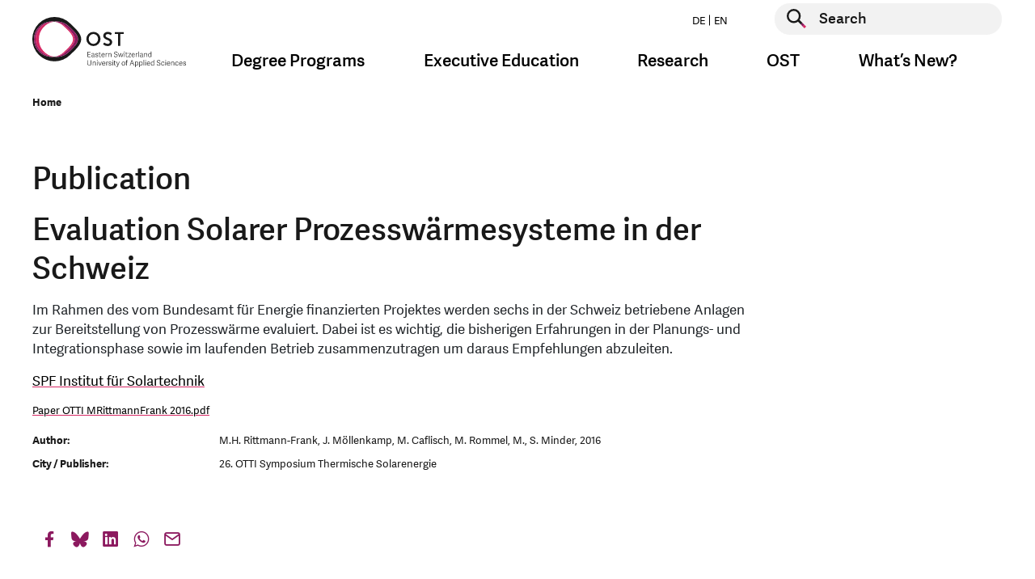

--- FILE ---
content_type: text/html; charset=utf-8
request_url: https://www.ost.ch/en/details/publications/spf-pub-evaluation-solarer-prozesswaermesysteme-in-der-schweiz
body_size: 9865
content:
<!DOCTYPE html>
<html lang="en">
<head>

    <script>
        dataLayer = [];
    </script>
    <!-- Google Tag Manager -->
    <script>(function(w,d,s,l,i){w[l]=w[l]||[];w[l].push({'gtm.start':
        new Date().getTime(),event:'gtm.js'});var f=d.getElementsByTagName(s)[0],
        j=d.createElement(s),dl=l!='dataLayer'?'&l='+l:'';j.async=true;j.src=
        'https://www.googletagmanager.com/gtm.js?id='+i+dl;f.parentNode.insertBefore(j,f);
    })(window,document,'script','dataLayer','GTM-P6G9FP8N');</script>
    <!-- End Google Tag Manager -->

<meta charset="utf-8">
<!-- 
	This website is powered by TYPO3 - inspiring people to share!
	TYPO3 is a free open source Content Management Framework initially created by Kasper Skaarhoj and licensed under GNU/GPL.
	TYPO3 is copyright 1998-2026 of Kasper Skaarhoj. Extensions are copyright of their respective owners.
	Information and contribution at https://typo3.org/
-->




<meta name="generator" content="TYPO3 CMS">
<meta name="robots" content="noindex,nofollow">
<meta name="keywords" content="fh, fachhochschule, st.gallen, studium, ausbildung, weiterbildung, bachelor, master, bibliothek, veranstaltungen, soziale arbeit, wirtschaft, betriebsökonomie, architektur, gesundheit, pflege, wirtschaftsingenieurwesen, wirtschaftsinformatik, forschung, dienstleistung">
<meta property="og:title" content="Publications">
<meta property="og:image" content="https://www.ost.ch/_assets/b9c24a23849b09a3881ae8e0c011c216/Images/fhs-opengraph.jpg">
<meta property="og:site_name" content="OST">
<meta property="og:type" content="website">
<meta property="og:url" content="https://www.ost.ch/en/details/publications/spf-pub-evaluation-solarer-prozesswaermesysteme-in-der-schweiz">
<meta name="twitter:title" content="Publications">
<meta name="twitter:image" content="https://www.ost.ch/_assets/b9c24a23849b09a3881ae8e0c011c216/Images/fhs-opengraph.jpg">
<meta name="twitter:card" content="summary">
<meta name="level1" content="details">
<meta name="level2" content="publications">
<meta name="level3" content="spf-pub-evaluation-solarer-prozesswaermesysteme-in-der-schweiz">


<link rel="stylesheet" href="/_assets/b9c24a23849b09a3881ae8e0c011c216/Css/style.css?1769148752" media="all">
<link rel="stylesheet" href="/_assets/b9c24a23849b09a3881ae8e0c011c216/Css/hotfix.css?1769148752" media="all">


<script>
/*<![CDATA[*/
var TYPO3 = Object.assign(TYPO3 || {}, Object.fromEntries(Object.entries({"lang":{"js.cookiebanner_dismiss":"I agree!","js.cookiebanner_link":"data protection policy.","js.cookiebanner_message":"We use cookies to optimise the design of our website and to enable ongoing improvements to it. By continuing to use the website, you agree to our use of cookies. You can find more information about cookies in our data protection policy.","js.video_play":"play video","js.video_pause":"pause video"}}).filter((entry) => !['__proto__', 'prototype', 'constructor'].includes(entry[0]))));
/*]]>*/
</script>
<script src="/_assets/b9c24a23849b09a3881ae8e0c011c216/JavaScript/main-header-bundle.js?1769148752"></script>
<script src="/typo3temp/assets/js/8dc1faf4cc57e6ee2b5e78ba21235344.js?1748005355"></script>


<link rel="icon" type="image/png" href="/_assets/b9c24a23849b09a3881ae8e0c011c216/Icons/Favicon/favicon-96x96.png" sizes="96x96" />
<link rel="icon" type="image/svg+xml" href="/_assets/b9c24a23849b09a3881ae8e0c011c216/Icons/Favicon/favicon.svg" />
<link rel="apple-touch-icon" sizes="180x180" href="/_assets/b9c24a23849b09a3881ae8e0c011c216/Icons/Favicon/apple-touch-icon.png" />
<meta name="apple-mobile-web-app-title" content="OST" />
<link rel="manifest" href="https://www.ost.ch/en/site.webmanifest" />        <meta name="viewport" content="width=device-width, initial-scale=1.0">
        <meta http-equiv="X-UA-Compatible" content="IE=edge"><title>Publications | OST</title><!-- Hotjar Tracking Code for https://www.ost.ch/ -->
<script>
    (function(h,o,t,j,a,r){
        h.hj=h.hj||function(){(h.hj.q=h.hj.q||[]).push(arguments)};
        h._hjSettings={hjid:3118251,hjsv:6};
        a=o.getElementsByTagName('head')[0];
        r=o.createElement('script');r.async=1;
        r.src=t+h._hjSettings.hjid+j+h._hjSettings.hjsv;
        a.appendChild(r);
    })(window,document,'https://static.hotjar.com/c/hotjar-','.js?sv=');
</script>
<script id="CookieConsent" src="https://policy.app.cookieinformation.com/uc.js"
    data-culture="DE" data-gcm-version="2.0" type="text/javascript"></script>
</head>
<body id="page-15" class="parent-22 layout-followMegaMenu hidehnav-0 doktype-1" data-cookieconsent-href="/en/systemseiten/privacy-policy">


    <!-- Google Tag Manager (noscript) -->
    <noscript><iframe src="https://www.googletagmanager.com/ns.html?id=GTM-P6G9FP8N" height="0" width="0" style="display:none;visibility:hidden"></iframe></noscript>
    <!-- End Google Tag Manager (noscript) -->






    



    <div id="wrapper" class="default">
        <header id="top" class="navbar show-burger">

    <div class="container">
        <div class="row">

            <div class="col-12">


                <a class="logo" href="/en/">
                    <img class="d-sm-none" alt="Logo of OST – Eastern Switzerland University of Applied Sciences, linked to the homepage" src="/_assets/b9c24a23849b09a3881ae8e0c011c216/Images/logo-mobile.svg" width="99" height="48" />
                    
                            
                        
                    <img class="d-none d-sm-block" alt="Logo of OST – Eastern Switzerland University of Applied Sciences, linked to the homepage" src="/_assets/b9c24a23849b09a3881ae8e0c011c216/Images/logo-en.svg" width="190" height="62" />
                </a>

                <button class="navbar-toggler burger-icon" type="button" data-toggle="collapse"
                        data-target="#megaMenuMobile"
                        aria-controls="megaMenuMobile" aria-expanded="false" aria-label="Toggle navigation">
                    <span class="burger-line"></span>
                    <span class="burger-line"></span>
                    <span class="burger-line"></span>
                </button>


                <div class="nav-and-search-wrapper">
                    <div class="top">
                        <div class="flex">
                            <ul class="nav nav-laungages">
    
        <li class="nav-item">
            
                    <a class="nav-link" href="/de/publikation/spf-pub-evaluation-solarer-prozesswaermesysteme-in-der-schweiz">
                        DE
                    </a>
                
        </li>
    
        <li class="nav-item">
            
                    <a class="nav-link" href="/en/details/publications/spf-pub-evaluation-solarer-prozesswaermesysteme-in-der-schweiz">
                        EN
                    </a>
                
        </li>
    
</ul>

                            <div class="searchform">
                                
    <form action="/en/systempages/search" enctype="multipart/form-data" method="post" name="header-search" autocomplete="off" data-suggest="/en/systempages/search?type=7384">
        <div class="form-group">
            <button type="submit" class="searchform__submit" aria-label="Start search">
                <span class="visually-hidden">Start search</span>
            </button>
            <label for="header-page-search" class="visually-hidden">Start search</label>
            <input type="text" id="header-page-search" placeholder="Search"
                   class=" tx-solr-q js-solr-q tx-solr-suggest tx-solr-suggest-focus form-control"
                   name="tx_solr[q]" value="" autocomplete="off"/>
        </div>
    </form>


                            </div>
                        </div>
                    </div>
                    <div class="bottom">
                        <nav class="mega-menu">
                            <ul class="nav">
                                
                                    
                                            <li class="nav-item dropdown nav-item--first-level">
                                                <a class="nav-link dropdown-toggle" data-toggle="dropdown" href="#"
                                                   role="button"
                                                   aria-haspopup="true" aria-expanded="false">Degree Programs</a>
                                                <div class="dropdown-menu dropdown-large">
                                                    <div class="container mega-menu-dropdown-container">
                                                        <div class="row d-flex justify-content-center">
                                                            <div class="col">
                                                                <div class="h4 mb-3">
                                                                    <a class="mega-menu-overview-link"
                                                                       href="/en/degree-programs">
                                                                        Degree Programs
                                                                    </a>
                                                                </div>
                                                            </div>
                                                        </div>
                                                        <div class="row d-flex">
                                                            
                                                                <div class="col-md-3">
                                                                    <div class="h4 mega-menu-headline">
                                                                        Offers
                                                                    </div>
                                                                    <ul class="mega-menu-list">
                                                                        
                                                                        
                                                                            
                                                                                    <li class="">
                                                                                        <a href="/en/degree-programs">
                                                                                            Overview
                                                                                        </a>
                                                                                    </li>
                                                                                

                                                                        
                                                                            
                                                                                    <li class="">
                                                                                        <a href="/en/degree-programs/bachelor">
                                                                                            Bachelor
                                                                                        </a>
                                                                                    </li>
                                                                                

                                                                        
                                                                            
                                                                                    <li class="">
                                                                                        <a href="/en/degree-programs/master">
                                                                                            Master
                                                                                        </a>
                                                                                    </li>
                                                                                

                                                                        
                                                                            
                                                                                    <li class="spacer">
                                                                                        Study Fields
                                                                                    </li>
                                                                                

                                                                        
                                                                            
                                                                                    <li class="">
                                                                                        <a href="/en/degree-programs/architecture-civil-engineering-landscape-architecture-and-spatial-planning">
                                                                                            Architecture, Civil Engineering, Landscape Architecture and Spatial Planning
                                                                                        </a>
                                                                                    </li>
                                                                                

                                                                        
                                                                            
                                                                                    <li class="">
                                                                                        <a href="/en/degree-programs/health-sciences">
                                                                                            Health Sciences
                                                                                        </a>
                                                                                    </li>
                                                                                

                                                                        
                                                                            
                                                                                    <li class="">
                                                                                        <a href="/en/degree-programs/computer-science">
                                                                                            Computer Science
                                                                                        </a>
                                                                                    </li>
                                                                                

                                                                        
                                                                            
                                                                                    <li class="">
                                                                                        <a href="/en/degree-programs/social-work">
                                                                                            Social Work
                                                                                        </a>
                                                                                    </li>
                                                                                

                                                                        
                                                                            
                                                                                    <li class="">
                                                                                        <a href="/en/degree-programs/technology">
                                                                                            Technology
                                                                                        </a>
                                                                                    </li>
                                                                                

                                                                        
                                                                            
                                                                                    <li class="">
                                                                                        <a href="/en/degree-programs/management">
                                                                                            Management
                                                                                        </a>
                                                                                    </li>
                                                                                

                                                                        
                                                                    </ul>
                                                                </div>
                                                            
                                                                <div class="col-md-3">
                                                                    <div class="h4 mega-menu-headline">
                                                                        Studying at OST
                                                                    </div>
                                                                    <ul class="mega-menu-list">
                                                                        
                                                                        
                                                                            
                                                                                    <li class="">
                                                                                        <a href="/en/studium/studieren-an-der-ost/semester-dates">
                                                                                            Semester Dates
                                                                                        </a>
                                                                                    </li>
                                                                                

                                                                        
                                                                            
                                                                                    <li class="">
                                                                                        <a href="/en/university-of-applied-sciences/library">
                                                                                            Library
                                                                                        </a>
                                                                                    </li>
                                                                                

                                                                        
                                                                            
                                                                                    <li class="">
                                                                                        <a href="/en/international-relations-ost">
                                                                                            International Relations
                                                                                        </a>
                                                                                    </li>
                                                                                

                                                                        
                                                                            
                                                                                    <li class="">
                                                                                        <a href="/en/university-of-applied-sciences/campus">
                                                                                            Campus
                                                                                        </a>
                                                                                    </li>
                                                                                

                                                                        
                                                                    </ul>
                                                                </div>
                                                            
                                                        </div>
                                                    </div>
                                                    <button class="js-close-dropdown btn-close-btn">
                                                        <span class="close-btn" aria-label="Close navigation">
                                                            <span class="visually-hidden">Close navigation</span>
                                                        </span>
                                                    </button>

                                                </div>
                                            </li>
                                        
                                
                                    
                                            <li class="nav-item dropdown nav-item--first-level">
                                                <a class="nav-link dropdown-toggle" data-toggle="dropdown" href="#"
                                                   role="button"
                                                   aria-haspopup="true" aria-expanded="false">Executive Education</a>
                                                <div class="dropdown-menu dropdown-large">
                                                    <div class="container mega-menu-dropdown-container">
                                                        <div class="row d-flex justify-content-center">
                                                            <div class="col">
                                                                <div class="h4 mb-3">
                                                                    <a class="mega-menu-overview-link"
                                                                       href="/en/executive-education">
                                                                        Executive Education
                                                                    </a>
                                                                </div>
                                                            </div>
                                                        </div>
                                                        <div class="row d-flex">
                                                            
                                                                <div class="col-md-3">
                                                                    <div class="h4 mega-menu-headline">
                                                                        Offers
                                                                    </div>
                                                                    <ul class="mega-menu-list">
                                                                        
                                                                                <li class="">
                                                                                    <a href="/en/executive-education/continuing-education-program">
                                                                                        Continuing Education Program
                                                                                    </a>
                                                                               </li>
                                                                            
                                                                        
                                                                            
                                                                                    <li class="">
                                                                                        <a href="/en/weiterbildung/weiterbildungsangebot/executive-education-in-business">
                                                                                            Executive Education in Business
                                                                                        </a>
                                                                                    </li>
                                                                                

                                                                        
                                                                    </ul>
                                                                </div>
                                                            
                                                        </div>
                                                    </div>
                                                    <button class="js-close-dropdown btn-close-btn">
                                                        <span class="close-btn" aria-label="Close navigation">
                                                            <span class="visually-hidden">Close navigation</span>
                                                        </span>
                                                    </button>

                                                </div>
                                            </li>
                                        
                                
                                    
                                            <li class="nav-item dropdown nav-item--first-level">
                                                <a class="nav-link dropdown-toggle" data-toggle="dropdown" href="#"
                                                   role="button"
                                                   aria-haspopup="true" aria-expanded="false">Research</a>
                                                <div class="dropdown-menu dropdown-large">
                                                    <div class="container mega-menu-dropdown-container">
                                                        <div class="row d-flex justify-content-center">
                                                            <div class="col">
                                                                <div class="h4 mb-3">
                                                                    <a class="mega-menu-overview-link"
                                                                       href="/en/research-and-consulting-services">
                                                                        Research
                                                                    </a>
                                                                </div>
                                                            </div>
                                                        </div>
                                                        <div class="row d-flex">
                                                            
                                                                <div class="col-md-3">
                                                                    <div class="h4 mega-menu-headline">
                                                                        Departments
                                                                    </div>
                                                                    <ul class="mega-menu-list">
                                                                        
                                                                        
                                                                            
                                                                                    <li class="">
                                                                                        <a href="/en/research-and-consulting-services/architecture-civil-engineering-landscape-architecture-and-spatial-planning">
                                                                                            Architecture, Civil Engineering, Landscape Architecture and Spatial Planning
                                                                                        </a>
                                                                                    </li>
                                                                                

                                                                        
                                                                            
                                                                                    <li class="">
                                                                                        <a href="/en/research-and-consulting-services/health-sciences">
                                                                                            Health Sciences
                                                                                        </a>
                                                                                    </li>
                                                                                

                                                                        
                                                                            
                                                                                    <li class="">
                                                                                        <a href="/en/research-and-consulting-services/computer-science">
                                                                                            Computer Science
                                                                                        </a>
                                                                                    </li>
                                                                                

                                                                        
                                                                            
                                                                                    <li class="">
                                                                                        <a href="/en/research-and-consulting-services/social-work">
                                                                                            Social Work
                                                                                        </a>
                                                                                    </li>
                                                                                

                                                                        
                                                                            
                                                                                    <li class="">
                                                                                        <a href="/en/research-and-consulting-services/technology">
                                                                                            Technology
                                                                                        </a>
                                                                                    </li>
                                                                                

                                                                        
                                                                            
                                                                                    <li class="">
                                                                                        <a href="/en/research-and-consulting-services/management">
                                                                                            Management
                                                                                        </a>
                                                                                    </li>
                                                                                

                                                                        
                                                                            
                                                                                    <li class="">
                                                                                        <a href="/en/university-of-applied-sciences/schools/department-iqt">
                                                                                            Department of Interdisciplinary Work (IQT)
                                                                                        </a>
                                                                                    </li>
                                                                                

                                                                        
                                                                    </ul>
                                                                </div>
                                                            
                                                        </div>
                                                    </div>
                                                    <button class="js-close-dropdown btn-close-btn">
                                                        <span class="close-btn" aria-label="Close navigation">
                                                            <span class="visually-hidden">Close navigation</span>
                                                        </span>
                                                    </button>

                                                </div>
                                            </li>
                                        
                                
                                    
                                            <li class="nav-item dropdown nav-item--first-level">
                                                <a class="nav-link dropdown-toggle" data-toggle="dropdown" href="#"
                                                   role="button"
                                                   aria-haspopup="true" aria-expanded="false">OST</a>
                                                <div class="dropdown-menu dropdown-large">
                                                    <div class="container mega-menu-dropdown-container">
                                                        <div class="row d-flex justify-content-center">
                                                            <div class="col">
                                                                <div class="h4 mb-3">
                                                                    <a class="mega-menu-overview-link"
                                                                       href="/en/university-of-applied-sciences">
                                                                        OST
                                                                    </a>
                                                                </div>
                                                            </div>
                                                        </div>
                                                        <div class="row d-flex">
                                                            
                                                                <div class="col-md-3">
                                                                    <div class="h4 mega-menu-headline">
                                                                        Organization
                                                                    </div>
                                                                    <ul class="mega-menu-list">
                                                                        
                                                                                <li class="">
                                                                                    <a href="/en/university-of-applied-sciences/organisation">
                                                                                        Overview
                                                                                    </a>
                                                                               </li>
                                                                            
                                                                        
                                                                            
                                                                                    <li class="">
                                                                                        <a href="/en/university-of-applied-sciences/organisation/our-promise">
                                                                                            Our Promise
                                                                                        </a>
                                                                                    </li>
                                                                                

                                                                        
                                                                            
                                                                                    <li class="">
                                                                                        <a href="/en/university-of-applied-sciences/organisation/governance">
                                                                                            Governance
                                                                                        </a>
                                                                                    </li>
                                                                                

                                                                        
                                                                            
                                                                                    <li class="">
                                                                                        <a href="/en/university-of-applied-sciences/organisation/management/executive-board">
                                                                                            Executive Board
                                                                                        </a>
                                                                                    </li>
                                                                                

                                                                        
                                                                            
                                                                                    <li class="">
                                                                                        <a href="/en/university-of-applied-sciences/schools">
                                                                                            Departments
                                                                                        </a>
                                                                                    </li>
                                                                                

                                                                        
                                                                            
                                                                                    <li class="">
                                                                                        <a href="/en/international-relations-ost">
                                                                                            International Relations
                                                                                        </a>
                                                                                    </li>
                                                                                

                                                                        
                                                                    </ul>
                                                                </div>
                                                            
                                                                <div class="col-md-3">
                                                                    <div class="h4 mega-menu-headline">
                                                                        Services
                                                                    </div>
                                                                    <ul class="mega-menu-list">
                                                                        
                                                                                <li class="">
                                                                                    <a href="/en/university-of-applied-sciences/services">
                                                                                        All Offers
                                                                                    </a>
                                                                               </li>
                                                                            
                                                                        
                                                                            
                                                                                    <li class="">
                                                                                        <a href="/en/university-of-applied-sciences/library">
                                                                                            Library Services
                                                                                        </a>
                                                                                    </li>
                                                                                

                                                                        
                                                                            
                                                                                    <li class="">
                                                                                        <a href="/en/university-of-applied-sciences/services/career-services">
                                                                                            Career Services
                                                                                        </a>
                                                                                    </li>
                                                                                

                                                                        
                                                                            
                                                                                    <li class="">
                                                                                        <a href="/en/university-of-applied-sciences/services/diversity-and-equal-opportunity">
                                                                                            Diversity and Equal Opportunity
                                                                                        </a>
                                                                                    </li>
                                                                                

                                                                        
                                                                            
                                                                                    <li class="">
                                                                                        <a href="/en/university-of-applied-sciences/services/academic-writing-office">
                                                                                            Academic Writing Office
                                                                                        </a>
                                                                                    </li>
                                                                                

                                                                        
                                                                            
                                                                                    <li class="">
                                                                                        <a href="/en/university-of-applied-sciences/services/psychosocial-councelling">
                                                                                            Psychosocial Councelling
                                                                                        </a>
                                                                                    </li>
                                                                                

                                                                        
                                                                            
                                                                                    <li class="">
                                                                                        <a href="/en/university-of-applied-sciences/services/supporting-young-talent">
                                                                                            Supporting Young Talent
                                                                                        </a>
                                                                                    </li>
                                                                                

                                                                        
                                                                    </ul>
                                                                </div>
                                                            
                                                                <div class="col-md-3">
                                                                    <div class="h4 mega-menu-headline">
                                                                        Campus
                                                                    </div>
                                                                    <ul class="mega-menu-list">
                                                                        
                                                                                <li class="">
                                                                                    <a href="/en/university-of-applied-sciences/campus">
                                                                                        Study Locations
                                                                                    </a>
                                                                               </li>
                                                                            
                                                                        
                                                                            
                                                                                    <li class="">
                                                                                        <a href="/en/university-of-applied-sciences/campus/buchs-campus">
                                                                                            Buchs Campus
                                                                                        </a>
                                                                                    </li>
                                                                                

                                                                        
                                                                            
                                                                                    <li class="">
                                                                                        <a href="/en/university-of-applied-sciences/campus/rapperswil-jona-campus">
                                                                                            Rapperswil-Jona Campus
                                                                                        </a>
                                                                                    </li>
                                                                                

                                                                        
                                                                            
                                                                                    <li class="">
                                                                                        <a href="/en/university-of-applied-sciences/campus/stgallen-campus">
                                                                                            St.Gallen Campus
                                                                                        </a>
                                                                                    </li>
                                                                                

                                                                        
                                                                            
                                                                                    <li class="">
                                                                                        <a href="/en/university-of-applied-sciences/campus/emergencies">
                                                                                            Emergencies
                                                                                        </a>
                                                                                    </li>
                                                                                

                                                                        
                                                                            
                                                                                    <li class="">
                                                                                        <a href="/en/university-of-applied-sciences/organisation/contact-and-opening-hours">
                                                                                            Contact and Opening Hours
                                                                                        </a>
                                                                                    </li>
                                                                                

                                                                        
                                                                    </ul>
                                                                </div>
                                                            
                                                        </div>
                                                    </div>
                                                    <button class="js-close-dropdown btn-close-btn">
                                                        <span class="close-btn" aria-label="Close navigation">
                                                            <span class="visually-hidden">Close navigation</span>
                                                        </span>
                                                    </button>

                                                </div>
                                            </li>
                                        
                                
                                    
                                            <li class="nav-item dropdown nav-item--first-level">
                                                <a class="nav-link dropdown-toggle" data-toggle="dropdown" href="#"
                                                   role="button"
                                                   aria-haspopup="true" aria-expanded="false">What’s New?</a>
                                                <div class="dropdown-menu dropdown-large">
                                                    <div class="container mega-menu-dropdown-container">
                                                        <div class="row d-flex justify-content-center">
                                                            <div class="col">
                                                                <div class="h4 mb-3">
                                                                    <a class="mega-menu-overview-link"
                                                                       href="/en/whats-new">
                                                                        What’s New?
                                                                    </a>
                                                                </div>
                                                            </div>
                                                        </div>
                                                        <div class="row d-flex">
                                                            
                                                                <div class="col-md-3">
                                                                    <div class="h4 mega-menu-headline">
                                                                        Newsroom
                                                                    </div>
                                                                    <ul class="mega-menu-list">
                                                                        
                                                                        
                                                                            
                                                                                    <li class="">
                                                                                        <a href="/en/whats-new/news">
                                                                                            News
                                                                                        </a>
                                                                                    </li>
                                                                                

                                                                        
                                                                            
                                                                                    <li class="">
                                                                                        <a href="/en/university-of-applied-sciences/organisation/media">
                                                                                            Media Releases
                                                                                        </a>
                                                                                    </li>
                                                                                

                                                                        
                                                                    </ul>
                                                                </div>
                                                            
                                                        </div>
                                                    </div>
                                                    <button class="js-close-dropdown btn-close-btn">
                                                        <span class="close-btn" aria-label="Close navigation">
                                                            <span class="visually-hidden">Close navigation</span>
                                                        </span>
                                                    </button>

                                                </div>
                                            </li>
                                        
                                
                            </ul>
                        </nav>
                    </div>
                </div>
            </div>
        </div>
    </div>
</header>


<div class="collapse mega-menu-mobile" id="megaMenuMobile">
    <ul class="nav-first-level">
        
            
                    <li class="nav-item">
                        <a class="nav-link"
                           data-toggle="collapse" href="#collapse-0" role="button"
                           aria-expanded="false"
                           aria-controls="collapse-0">
                            Degree Programs
                        </a>
                        <div
                            class="collapse"
                            id="collapse-0">
                            <div>

                                <a class="mega-menu-mobile-overview-link"
                                   href="/en/degree-programs">
                                    Degree Programs
                                </a>

                                <ul class="nav-second-level">
                                    

                                        
                                        
                                        
                                        
                                            
                                                
                                            
                                                
                                            
                                                
                                            
                                                
                                            
                                                
                                            
                                                
                                            
                                                
                                            
                                                
                                            
                                                
                                            
                                                
                                            
                                        

                                        <li class="nav-item">

                                            
                                                    <a class="nav-spacer" data-toggle="collapse"
                                                       href="#collapse-0-0"
                                                       role="button"
                                                       aria-expanded="false"
                                                       aria-controls="collapse-0-0">Offers</a>

                                                    <ul class="nav-thrid-level collapse"
                                                        id="collapse-0-0">
                                                        
                                                        
                                                            <li class="nav-item">
                                                                
                                                                        <a class="nav-link"
                                                                           href="/en/degree-programs">
                                                                            Overview
                                                                        </a>
                                                                    
                                                            </li>
                                                        
                                                            <li class="nav-item">
                                                                
                                                                        <a class="nav-link"
                                                                           href="/en/degree-programs/bachelor">
                                                                            Bachelor
                                                                        </a>
                                                                    
                                                            </li>
                                                        
                                                            <li class="nav-item">
                                                                
                                                                        <a class="nav-link"
                                                                           href="/en/degree-programs/master">
                                                                            Master
                                                                        </a>
                                                                    
                                                            </li>
                                                        
                                                            <li class="nav-item">
                                                                
                                                                        <span class="nav-spacer">Study Fields</span>
                                                                    
                                                            </li>
                                                        
                                                            <li class="nav-item">
                                                                
                                                                        <a class="nav-link"
                                                                           href="/en/degree-programs/architecture-civil-engineering-landscape-architecture-and-spatial-planning">
                                                                            Architecture, Civil Engineering, Landscape Architecture and Spatial Planning
                                                                        </a>
                                                                    
                                                            </li>
                                                        
                                                            <li class="nav-item">
                                                                
                                                                        <a class="nav-link"
                                                                           href="/en/degree-programs/health-sciences">
                                                                            Health Sciences
                                                                        </a>
                                                                    
                                                            </li>
                                                        
                                                            <li class="nav-item">
                                                                
                                                                        <a class="nav-link"
                                                                           href="/en/degree-programs/computer-science">
                                                                            Computer Science
                                                                        </a>
                                                                    
                                                            </li>
                                                        
                                                            <li class="nav-item">
                                                                
                                                                        <a class="nav-link"
                                                                           href="/en/degree-programs/social-work">
                                                                            Social Work
                                                                        </a>
                                                                    
                                                            </li>
                                                        
                                                            <li class="nav-item">
                                                                
                                                                        <a class="nav-link"
                                                                           href="/en/degree-programs/technology">
                                                                            Technology
                                                                        </a>
                                                                    
                                                            </li>
                                                        
                                                            <li class="nav-item">
                                                                
                                                                        <a class="nav-link"
                                                                           href="/en/degree-programs/management">
                                                                            Management
                                                                        </a>
                                                                    
                                                            </li>
                                                        
                                                    </ul>
                                                
                                        </li>
                                    

                                        
                                        
                                        
                                        
                                            
                                                
                                            
                                                
                                            
                                                
                                            
                                                
                                            
                                        

                                        <li class="nav-item">

                                            
                                                    <a class="nav-spacer" data-toggle="collapse"
                                                       href="#collapse-0-1"
                                                       role="button"
                                                       aria-expanded="false"
                                                       aria-controls="collapse-0-1">Studying at OST</a>

                                                    <ul class="nav-thrid-level collapse"
                                                        id="collapse-0-1">
                                                        
                                                        
                                                            <li class="nav-item">
                                                                
                                                                        <a class="nav-link"
                                                                           href="/en/studium/studieren-an-der-ost/semester-dates">
                                                                            Semester Dates
                                                                        </a>
                                                                    
                                                            </li>
                                                        
                                                            <li class="nav-item">
                                                                
                                                                        <a class="nav-link"
                                                                           href="/en/university-of-applied-sciences/library">
                                                                            Library
                                                                        </a>
                                                                    
                                                            </li>
                                                        
                                                            <li class="nav-item">
                                                                
                                                                        <a class="nav-link"
                                                                           href="/en/international-relations-ost">
                                                                            International Relations
                                                                        </a>
                                                                    
                                                            </li>
                                                        
                                                            <li class="nav-item">
                                                                
                                                                        <a class="nav-link"
                                                                           href="/en/university-of-applied-sciences/campus">
                                                                            Campus
                                                                        </a>
                                                                    
                                                            </li>
                                                        
                                                    </ul>
                                                
                                        </li>
                                    
                                </ul>
                            </div>
                        </div>
                    </li>
                
        
            
                    <li class="nav-item">
                        <a class="nav-link"
                           data-toggle="collapse" href="#collapse-1" role="button"
                           aria-expanded="false"
                           aria-controls="collapse-1">
                            Executive Education
                        </a>
                        <div
                            class="collapse"
                            id="collapse-1">
                            <div>

                                <a class="mega-menu-mobile-overview-link"
                                   href="/en/executive-education">
                                    Executive Education
                                </a>

                                <ul class="nav-second-level">
                                    

                                        
                                        
                                        
                                        
                                            
                                                
                                            
                                        

                                        <li class="nav-item">

                                            
                                                    <a class="nav-spacer" data-toggle="collapse"
                                                       href="#collapse-1-0"
                                                       role="button"
                                                       aria-expanded="false"
                                                       aria-controls="collapse-1-0">Offers</a>

                                                    <ul class="nav-thrid-level collapse"
                                                        id="collapse-1-0">
                                                        
                                                                <li class="nav-item">
                                                                    <a class="nav-link"
                                                                       href="/en/executive-education/continuing-education-program">
                                                                        Continuing Education Program
                                                                    </a>
                                                                </li>
                                                            
                                                        
                                                            <li class="nav-item">
                                                                
                                                                        <a class="nav-link"
                                                                           href="/en/weiterbildung/weiterbildungsangebot/executive-education-in-business">
                                                                            Executive Education in Business
                                                                        </a>
                                                                    
                                                            </li>
                                                        
                                                    </ul>
                                                
                                        </li>
                                    
                                </ul>
                            </div>
                        </div>
                    </li>
                
        
            
                    <li class="nav-item">
                        <a class="nav-link"
                           data-toggle="collapse" href="#collapse-2" role="button"
                           aria-expanded="false"
                           aria-controls="collapse-2">
                            Research
                        </a>
                        <div
                            class="collapse"
                            id="collapse-2">
                            <div>

                                <a class="mega-menu-mobile-overview-link"
                                   href="/en/research-and-consulting-services">
                                    Research
                                </a>

                                <ul class="nav-second-level">
                                    

                                        
                                        
                                        
                                        
                                            
                                                
                                            
                                                
                                            
                                                
                                            
                                                
                                            
                                                
                                            
                                                
                                            
                                                
                                            
                                        

                                        <li class="nav-item">

                                            
                                                    <a class="nav-spacer" data-toggle="collapse"
                                                       href="#collapse-2-0"
                                                       role="button"
                                                       aria-expanded="false"
                                                       aria-controls="collapse-2-0">Departments</a>

                                                    <ul class="nav-thrid-level collapse"
                                                        id="collapse-2-0">
                                                        
                                                        
                                                            <li class="nav-item">
                                                                
                                                                        <a class="nav-link"
                                                                           href="/en/research-and-consulting-services/architecture-civil-engineering-landscape-architecture-and-spatial-planning">
                                                                            Architecture, Civil Engineering, Landscape Architecture and Spatial Planning
                                                                        </a>
                                                                    
                                                            </li>
                                                        
                                                            <li class="nav-item">
                                                                
                                                                        <a class="nav-link"
                                                                           href="/en/research-and-consulting-services/health-sciences">
                                                                            Health Sciences
                                                                        </a>
                                                                    
                                                            </li>
                                                        
                                                            <li class="nav-item">
                                                                
                                                                        <a class="nav-link"
                                                                           href="/en/research-and-consulting-services/computer-science">
                                                                            Computer Science
                                                                        </a>
                                                                    
                                                            </li>
                                                        
                                                            <li class="nav-item">
                                                                
                                                                        <a class="nav-link"
                                                                           href="/en/research-and-consulting-services/social-work">
                                                                            Social Work
                                                                        </a>
                                                                    
                                                            </li>
                                                        
                                                            <li class="nav-item">
                                                                
                                                                        <a class="nav-link"
                                                                           href="/en/research-and-consulting-services/technology">
                                                                            Technology
                                                                        </a>
                                                                    
                                                            </li>
                                                        
                                                            <li class="nav-item">
                                                                
                                                                        <a class="nav-link"
                                                                           href="/en/research-and-consulting-services/management">
                                                                            Management
                                                                        </a>
                                                                    
                                                            </li>
                                                        
                                                            <li class="nav-item">
                                                                
                                                                        <a class="nav-link"
                                                                           href="/en/university-of-applied-sciences/schools/department-iqt">
                                                                            Department of Interdisciplinary Work (IQT)
                                                                        </a>
                                                                    
                                                            </li>
                                                        
                                                    </ul>
                                                
                                        </li>
                                    
                                </ul>
                            </div>
                        </div>
                    </li>
                
        
            
                    <li class="nav-item">
                        <a class="nav-link"
                           data-toggle="collapse" href="#collapse-3" role="button"
                           aria-expanded="false"
                           aria-controls="collapse-3">
                            OST
                        </a>
                        <div
                            class="collapse"
                            id="collapse-3">
                            <div>

                                <a class="mega-menu-mobile-overview-link"
                                   href="/en/university-of-applied-sciences">
                                    OST
                                </a>

                                <ul class="nav-second-level">
                                    

                                        
                                        
                                        
                                        
                                            
                                                
                                            
                                                
                                            
                                                
                                            
                                                
                                            
                                                
                                            
                                        

                                        <li class="nav-item">

                                            
                                                    <a class="nav-spacer" data-toggle="collapse"
                                                       href="#collapse-3-0"
                                                       role="button"
                                                       aria-expanded="false"
                                                       aria-controls="collapse-3-0">Organization</a>

                                                    <ul class="nav-thrid-level collapse"
                                                        id="collapse-3-0">
                                                        
                                                                <li class="nav-item">
                                                                    <a class="nav-link"
                                                                       href="/en/university-of-applied-sciences/organisation">
                                                                        Overview
                                                                    </a>
                                                                </li>
                                                            
                                                        
                                                            <li class="nav-item">
                                                                
                                                                        <a class="nav-link"
                                                                           href="/en/university-of-applied-sciences/organisation/our-promise">
                                                                            Our Promise
                                                                        </a>
                                                                    
                                                            </li>
                                                        
                                                            <li class="nav-item">
                                                                
                                                                        <a class="nav-link"
                                                                           href="/en/university-of-applied-sciences/organisation/governance">
                                                                            Governance
                                                                        </a>
                                                                    
                                                            </li>
                                                        
                                                            <li class="nav-item">
                                                                
                                                                        <a class="nav-link"
                                                                           href="/en/university-of-applied-sciences/organisation/management/executive-board">
                                                                            Executive Board
                                                                        </a>
                                                                    
                                                            </li>
                                                        
                                                            <li class="nav-item">
                                                                
                                                                        <a class="nav-link"
                                                                           href="/en/university-of-applied-sciences/schools">
                                                                            Departments
                                                                        </a>
                                                                    
                                                            </li>
                                                        
                                                            <li class="nav-item">
                                                                
                                                                        <a class="nav-link"
                                                                           href="/en/international-relations-ost">
                                                                            International Relations
                                                                        </a>
                                                                    
                                                            </li>
                                                        
                                                    </ul>
                                                
                                        </li>
                                    

                                        
                                        
                                        
                                        
                                            
                                                
                                            
                                                
                                            
                                                
                                            
                                                
                                            
                                                
                                            
                                                
                                            
                                        

                                        <li class="nav-item">

                                            
                                                    <a class="nav-spacer" data-toggle="collapse"
                                                       href="#collapse-3-1"
                                                       role="button"
                                                       aria-expanded="false"
                                                       aria-controls="collapse-3-1">Services</a>

                                                    <ul class="nav-thrid-level collapse"
                                                        id="collapse-3-1">
                                                        
                                                                <li class="nav-item">
                                                                    <a class="nav-link"
                                                                       href="/en/university-of-applied-sciences/services">
                                                                        All Offers
                                                                    </a>
                                                                </li>
                                                            
                                                        
                                                            <li class="nav-item">
                                                                
                                                                        <a class="nav-link"
                                                                           href="/en/university-of-applied-sciences/library">
                                                                            Library Services
                                                                        </a>
                                                                    
                                                            </li>
                                                        
                                                            <li class="nav-item">
                                                                
                                                                        <a class="nav-link"
                                                                           href="/en/university-of-applied-sciences/services/career-services">
                                                                            Career Services
                                                                        </a>
                                                                    
                                                            </li>
                                                        
                                                            <li class="nav-item">
                                                                
                                                                        <a class="nav-link"
                                                                           href="/en/university-of-applied-sciences/services/diversity-and-equal-opportunity">
                                                                            Diversity and Equal Opportunity
                                                                        </a>
                                                                    
                                                            </li>
                                                        
                                                            <li class="nav-item">
                                                                
                                                                        <a class="nav-link"
                                                                           href="/en/university-of-applied-sciences/services/academic-writing-office">
                                                                            Academic Writing Office
                                                                        </a>
                                                                    
                                                            </li>
                                                        
                                                            <li class="nav-item">
                                                                
                                                                        <a class="nav-link"
                                                                           href="/en/university-of-applied-sciences/services/psychosocial-councelling">
                                                                            Psychosocial Councelling
                                                                        </a>
                                                                    
                                                            </li>
                                                        
                                                            <li class="nav-item">
                                                                
                                                                        <a class="nav-link"
                                                                           href="/en/university-of-applied-sciences/services/supporting-young-talent">
                                                                            Supporting Young Talent
                                                                        </a>
                                                                    
                                                            </li>
                                                        
                                                    </ul>
                                                
                                        </li>
                                    

                                        
                                        
                                        
                                        
                                            
                                                
                                            
                                                
                                            
                                                
                                            
                                                
                                            
                                                
                                            
                                        

                                        <li class="nav-item">

                                            
                                                    <a class="nav-spacer" data-toggle="collapse"
                                                       href="#collapse-3-2"
                                                       role="button"
                                                       aria-expanded="false"
                                                       aria-controls="collapse-3-2">Campus</a>

                                                    <ul class="nav-thrid-level collapse"
                                                        id="collapse-3-2">
                                                        
                                                                <li class="nav-item">
                                                                    <a class="nav-link"
                                                                       href="/en/university-of-applied-sciences/campus">
                                                                        Study Locations
                                                                    </a>
                                                                </li>
                                                            
                                                        
                                                            <li class="nav-item">
                                                                
                                                                        <a class="nav-link"
                                                                           href="/en/university-of-applied-sciences/campus/buchs-campus">
                                                                            Buchs Campus
                                                                        </a>
                                                                    
                                                            </li>
                                                        
                                                            <li class="nav-item">
                                                                
                                                                        <a class="nav-link"
                                                                           href="/en/university-of-applied-sciences/campus/rapperswil-jona-campus">
                                                                            Rapperswil-Jona Campus
                                                                        </a>
                                                                    
                                                            </li>
                                                        
                                                            <li class="nav-item">
                                                                
                                                                        <a class="nav-link"
                                                                           href="/en/university-of-applied-sciences/campus/stgallen-campus">
                                                                            St.Gallen Campus
                                                                        </a>
                                                                    
                                                            </li>
                                                        
                                                            <li class="nav-item">
                                                                
                                                                        <a class="nav-link"
                                                                           href="/en/university-of-applied-sciences/campus/emergencies">
                                                                            Emergencies
                                                                        </a>
                                                                    
                                                            </li>
                                                        
                                                            <li class="nav-item">
                                                                
                                                                        <a class="nav-link"
                                                                           href="/en/university-of-applied-sciences/organisation/contact-and-opening-hours">
                                                                            Contact and Opening Hours
                                                                        </a>
                                                                    
                                                            </li>
                                                        
                                                    </ul>
                                                
                                        </li>
                                    
                                </ul>
                            </div>
                        </div>
                    </li>
                
        
            
                    <li class="nav-item">
                        <a class="nav-link"
                           data-toggle="collapse" href="#collapse-4" role="button"
                           aria-expanded="false"
                           aria-controls="collapse-4">
                            What’s New?
                        </a>
                        <div
                            class="collapse"
                            id="collapse-4">
                            <div>

                                <a class="mega-menu-mobile-overview-link"
                                   href="/en/whats-new">
                                    What’s New?
                                </a>

                                <ul class="nav-second-level">
                                    

                                        
                                        
                                        
                                        
                                            
                                                
                                            
                                                
                                            
                                        

                                        <li class="nav-item">

                                            
                                                    <a class="nav-spacer" data-toggle="collapse"
                                                       href="#collapse-4-0"
                                                       role="button"
                                                       aria-expanded="false"
                                                       aria-controls="collapse-4-0">Newsroom</a>

                                                    <ul class="nav-thrid-level collapse"
                                                        id="collapse-4-0">
                                                        
                                                        
                                                            <li class="nav-item">
                                                                
                                                                        <a class="nav-link"
                                                                           href="/en/whats-new/news">
                                                                            News
                                                                        </a>
                                                                    
                                                            </li>
                                                        
                                                            <li class="nav-item">
                                                                
                                                                        <a class="nav-link"
                                                                           href="/en/university-of-applied-sciences/organisation/media">
                                                                            Media Releases
                                                                        </a>
                                                                    
                                                            </li>
                                                        
                                                    </ul>
                                                
                                        </li>
                                    
                                </ul>
                            </div>
                        </div>
                    </li>
                
        

    </ul>
    <div class="mega-menu-mobile-search-and-language-wrapper">
        <div class="searchform">
            
    <form action="/en/systempages/search" enctype="multipart/form-data" method="post" name="header-search" autocomplete="off" data-suggest="/en/systempages/search?type=7384">
        <div class="form-group">
            <button type="submit" class="searchform__submit" aria-label="Start search">
                <span class="visually-hidden">Start search</span>
            </button>
            <label for="mobile-page-search" class="visually-hidden">Start search</label>
            <input type="text" id="mobile-page-search" placeholder="Search"
                   class=" tx-solr-q js-solr-q tx-solr-suggest tx-solr-suggest-focus form-control"
                   name="tx_solr[q]" value="" autocomplete="off"/>
        </div>
    </form>


        </div>

        <h5>Sprache</h5>
        <ul class="nav nav-laungages">
    
        <li class="nav-item">
            
                    <a class="nav-link" href="/de/publikation/spf-pub-evaluation-solarer-prozesswaermesysteme-in-der-schweiz">
                        DE
                    </a>
                
        </li>
    
        <li class="nav-item">
            
                    <a class="nav-link" href="/en/details/publications/spf-pub-evaluation-solarer-prozesswaermesysteme-in-der-schweiz">
                        EN
                    </a>
                
        </li>
    
</ul>

    </div>

</div>



        


<div class="header-image">

    
            
<a id="c103615"></a><div id="c103614"
         class="content-element ctype-list default ce-layout-0 "><div class="base project-single default"></div></div>


        

</div>



        <div class="main-container">

            <div class="container">
                <div class="row">
                    <div class="col-12">
                        <nav id="breadcrumb"><ul class="list-unstyled"><li><a href="/en/">Home</a></li></ul></nav>

                        <!--TYPO3SEARCH_begin-->
                        
<a id="c92894"></a><div id="c9"
         class="content-element ctype-list default ce-layout-0 "><h1 class="">
				Publication
			</h1><div class="base publication-single default"><div itemscope itemtype="http://schema.org/CreativeWork"><div class="row gap"><div class="col-9"><h1 class="without-subtitle"
                itemprop="name">Evaluation Solarer Prozesswärmesysteme in der Schweiz</h1></div><div class="col-12 col-sm-9"><div itemprop="author" itemscope itemtype="http://schema.org/Person"><meta itemprop="name" content="M.H. Rittmann-Frank, J. Möllenkamp, M. Caflisch, M. Rommel, M., S. Minder" /></div><div class="description"><p>Im Rahmen des vom Bundesamt für Energie finanzierten Projektes werden sechs in der Schweiz betriebene Anlagen zur Bereitstellung von Prozesswärme evaluiert. Dabei ist es wichtig, die bisherigen Erfahrungen in der Planungs- und Integrationsphase sowie im laufenden Betrieb zusammenzutragen um daraus Empfehlungen abzuleiten.</p><p><a href="/en/research-and-consulting-services/technology/renewable-energies-and-environmental-engineering/spf-institute-for-solar-technology" title="Startseite SPF Institut für Solartechnik (www.spf.ch)">SPF Institut für Solartechnik</a></p></div><meta itemprop="description" content="&lt;p&gt;Im Rahmen des vom Bundesamt für Energie finanzierten Projektes werden sechs in der Schweiz betriebene Anlagen zur Bereitstellung von Prozesswärme evaluiert. Dabei ist es wichtig, die bisherigen Erfahrungen in der Planungs- und Integrationsphase sowie im laufenden Betrieb zusammenzutragen um daraus Empfehlungen abzuleiten.&lt;/p&gt;
&lt;p&gt;&lt;a href=&quot;t3://page?uid=5694&quot; title=&quot;Startseite SPF Institut für Solartechnik (www.spf.ch)&quot;&gt;SPF Institut für Solartechnik&lt;/a&gt;&lt;/p&gt;" /><p class="link small-thin"><a href="/fileadmin/dateiliste/3_forschung_dienstleistung/institute/spf/forschung/publikationen/paper_otti_mrittmannfrank_2016.pdf" target="_blank">
                        Paper OTTI MRittmannFrank 2016.pdf
                    </a></p><div class="table"><div class="author"><div class="row"><div class="col-6 col-sm-4 col-md-3"><span class="small">
                        Author:
                    </span></div><div class="col-6 col-sm-8 col-md-9"><span class="small-thin">

                                M.H. Rittmann-Frank, J. Möllenkamp, M. Caflisch, M. Rommel, M., S. Minder, 2016

                            </span></div></div></div><div class="location"><div class="row"><div class="col-6 col-sm-4 col-md-3"><span class="small">
                        City / Publisher:
                    </span></div><div class="col-6 col-sm-8 col-md-9"><span class="small-thin">

                                26. OTTI Symposium Thermische Solarenergie

                            </span></div></div></div></div></div><div class="col-12 col-sm-3"></div></div><a href="#" class="back btn btn-outline-primary">
        Back
    </a><div class="social-share-wrap"><ul class="social-share list-unstyled"><li class="d-none"><a class="dd-icon-share" href="#"><span class="social-share__label">Share</span></a></li><li class="d-flex item"><a class="dd-icon-social-facebook dialog" href="#" data-provider="facebook">facebook</a></li><li class="d-flex item"><a class="dd-icon-social-bluesky dialog" href="#" data-provider="bluesky">bluesky</a></li><li class="d-flex item"><a class="dd-icon-social-linkedin dialog" href="#" data-provider="linkedin">linkedin</a></li><li class="d-flex item"><a class="dd-icon-social-whatsapp" data-body="Folgenden Link teilen:" href="#" data-provider="whatsapp">whatsapp</a></li><li class="d-flex item"><a class="dd-icon-social-mail" data-provider="email" data-subject="Share link" data-body="" href="#">mail</a></li></ul></div></div></div></div>


                        <!--TYPO3SEARCH_end-->

                        

                        <!-- TODO check if comments are necessary -->


                    </div>

                </div>
            </div>

        </div>

        <footer class="mega-menu-footer" id="bottom">



    <div class="container">
        <div class="row footer-navigation-row">
            <div class="col-12 col-sm-6 col-lg-3">
                
<a id="c228730"></a><div id="c228725"
         class="content-element ctype-base-footer-menu-pages default ce-layout-0 "><div class="header"><h4>Contact</h4><a class="footer-menu-pages-toggler collapsed"
                data-toggle="collapse"
                href="#footer-menu-pages-228725"
                role="button"
                aria-expanded="false"
                aria-controls="footer-menu-pages-">Contact</a></div><div class="list collapse" id="footer-menu-pages-228725"><ul><li><a href="/en/university-of-applied-sciences/organisation/contact-and-opening-hours" target="">Contact and Opening Hours</a></li><li><a href="/en/university-of-applied-sciences/campus/buchs-campus" target="">Buchs Campus</a></li><li><a href="/en/university-of-applied-sciences/campus/rapperswil-jona-campus" target="">Rapperswil-Jona Campus</a></li><li><a href="/en/university-of-applied-sciences/campus/stgallen-campus" target="">St.Gallen Campus</a></li></ul></div></div>


            </div>
            <div class="col-12 col-sm-6 col-lg-3">
                
<a id="c228731"></a><div id="c228726"
         class="content-element ctype-base-footer-menu-pages default ce-layout-0 "><div class="header"><h4>Offers</h4><a class="footer-menu-pages-toggler collapsed"
                data-toggle="collapse"
                href="#footer-menu-pages-228726"
                role="button"
                aria-expanded="false"
                aria-controls="footer-menu-pages-">Offers</a></div><div class="list collapse" id="footer-menu-pages-228726"><ul><li><a href="/en/degree-programs/bachelor" target="">Bachelor</a></li><li><a href="/en/degree-programs/master" target="">Master</a></li><li><a href="/en/executive-education" target="">Executive Education</a></li><li><a href="/en/research-and-consulting-services" target="">Research</a></li></ul></div></div>


            </div>
            <div class="col-12 col-sm-6 col-lg-3">
                
<a id="c228732"></a><div id="c228727"
         class="content-element ctype-base-footer-menu-pages default ce-layout-0 "><div class="header"><h4>Information</h4><a class="footer-menu-pages-toggler collapsed"
                data-toggle="collapse"
                href="#footer-menu-pages-228727"
                role="button"
                aria-expanded="false"
                aria-controls="footer-menu-pages-">Information</a></div><div class="list collapse" id="footer-menu-pages-228727"><ul><li><a href="/en/university-of-applied-sciences" target="">About OST</a></li><li><a href="/en/university-of-applied-sciences/library" target="">Library Services</a></li></ul></div></div>


            </div>
            <div class="col-12 col-sm-6 col-lg-3">
                
<a id="c228733"></a><div id="c228728"
         class="content-element ctype-base-footer-menu-pages default ce-layout-0 "><div class="header"><h4>What&#039;s New? </h4><a class="footer-menu-pages-toggler collapsed"
                data-toggle="collapse"
                href="#footer-menu-pages-228728"
                role="button"
                aria-expanded="false"
                aria-controls="footer-menu-pages-">What&#039;s New? </a></div><div class="list collapse" id="footer-menu-pages-228728"><ul><li><a href="/en/whats-new/news" target="">News</a></li><li><a href="/en/university-of-applied-sciences/organisation/media" target="">Media Releases</a></li></ul></div></div>


            </div>
        </div>

        <div class="footer-images">
            <img alt="Akkreditierungslogo HFKG für 2022-2029" src="/_assets/b9c24a23849b09a3881ae8e0c011c216/Images/akkreditierungslogo.svg" width="254" height="150" />
        </div>


        <div class="row footer-lower-row">
            <div class="col-12 col-lg-4 col-xl-5">

                


                    

                        <ul class="list-unstyled nav data-protection">

                            
                                <li>
                                    <a href="/en/systemseiten/legal-notice">Legal Notice</a>
                                </li>
                            

                            
                                <li>
                                    <a href="/en/systemseiten/privacy-policy">Privacy policy</a>
                                </li>
                            

                            
                                <li>
                                    <a href="/en/gtc" target="_blank">GTC</a>
                                </li>
                            

                            
                                <li>
                                    <a href="/en/quicklinks/translate-to-english-sitemap">Sitemap</a>
                                </li>
                            
                        </ul>

                    


            </div>
            <div class="col-12 col-sm-6">
                
<a id="c229411"></a><div id="c89"
         class="content-element ctype-sociallinks default ce-layout-0 "><h5 class="">
				OST on Social Media
			</h5><div class="social-media-icon-list"><ul class="list-unstyled"><li><a href="https://www.instagram.com/ostschweizerfachhochschule/" target="_blank" rel="noreferrer noopener" title="instagram" class="dd-icon-social-instagram"><span class="visually-hidden">find us on: instagram</span></a></li><li><a href="https://www.youtube.com/OST-OstschweizerFachhochschule" target="_blank" rel="noreferrer noopener" title="youtube" class="dd-icon-social-youtube"><span class="visually-hidden">find us on: youtube</span></a></li><li><a href="https://www.linkedin.com/company/ost-ostschweizer-fachhochschule" target="_blank" rel="noreferrer noopener" title="linkedin" class="dd-icon-social-linkedin"><span class="visually-hidden">find us on: linkedin</span></a></li><li><a href="https://bsky.app/profile/ost.ch" target="_blank" rel="noreferrer noopener" title="bluesky" class="dd-icon-social-bluesky"><span class="visually-hidden">find us on: bluesky</span></a></li><li><a href="https://www.facebook.com/ostschweizerfachhochschule/" target="_blank" rel="noreferrer noopener" title="facebook" class="dd-icon-social-facebook"><span class="visually-hidden">find us on: facebook</span></a></li></ul></div></div>


            </div>
        </div>

    </div>


    <img class="bottom-logo lang-en" alt="Logo of OST – Eastern Switzerland University of Applied Sciences, linked to the homepage" src="/_assets/b9c24a23849b09a3881ae8e0c011c216/Images/logo-niere-www-en.svg" width="809" height="316" />
    <img class="bottom-logo-mobile lang-en" alt="Logo of OST – Eastern Switzerland University of Applied Sciences, linked to the homepage" src="/_assets/b9c24a23849b09a3881ae8e0c011c216/Images/logo-niere-kurz-en.svg" width="807" height="316" />

</footer>

    </div>
<script id="powermail_conditions_container" data-condition-uri="https://www.ost.ch/en/details/publications?type=3132"></script>
<script src="/_assets/b9c24a23849b09a3881ae8e0c011c216/JavaScript/main-footer-bundle.js?1769148752"></script>
<script src="/_assets/b9c24a23849b09a3881ae8e0c011c216/JavaScript/redirect-footer-bundle.js?1769148752"></script>



</body>
</html>